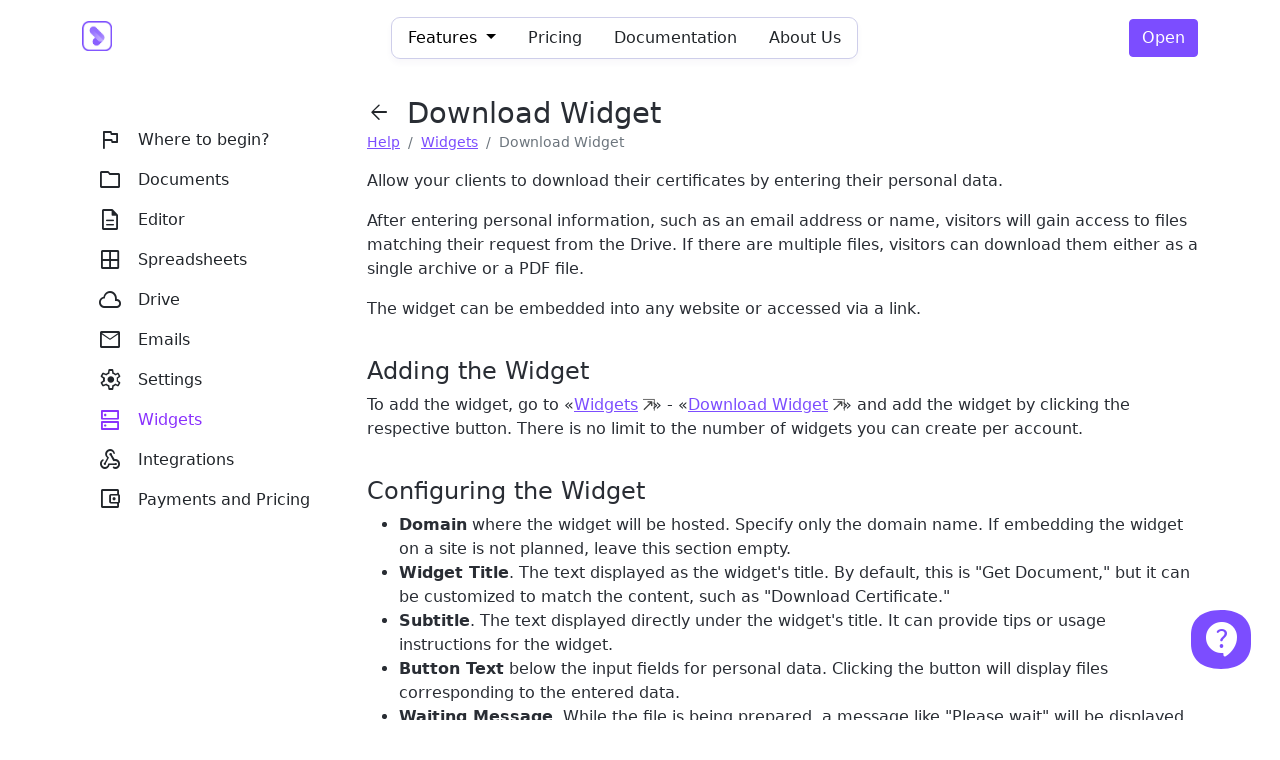

--- FILE ---
content_type: text/html; charset=utf-8
request_url: https://dimaker.app/en/help/widgets/get/
body_size: 6289
content:
<!DOCTYPE html>
<html lang="en" class=" h-100 "><head>
    <meta charset="utf-8">
    <meta http-equiv="X-UA-Compatible" content="IE=edge">
    <meta name="description" content="">
    <meta name="keywords" content="">
    <meta name="robots" content="index, follow">
    <link rel="canonical" href="/en/help/widgets/get/"/>   
    <link rel="alternate" hreflang="be" href="/be/help/widgets/get/"/>
    <link rel="alternate" hreflang="cs" href="/cs/help/widgets/get/"/>
    <link rel="alternate" hreflang="de" href="/de/help/widgets/get/"/>
    <link rel="alternate" hreflang="fr" href="/fr/help/widgets/get/"/>
    <link rel="alternate" hreflang="hi" href="/hi/help/widgets/get/"/>
    <link rel="alternate" hreflang="it" href="/it/help/widgets/get/"/>
    <link rel="alternate" hreflang="ja" href="/ja/help/widgets/get/"/>
    <link rel="alternate" hreflang="kk" href="/kk/help/widgets/get/"/>
    <link rel="alternate" hreflang="ky" href="/ky/help/widgets/get/"/>
    <link rel="alternate" hreflang="nl" href="/nl/help/widgets/get/"/>
    <link rel="alternate" hreflang="pl" href="/pl/help/widgets/get/"/>
    <link rel="alternate" hreflang="pt" href="/pt/help/widgets/get/"/>
    <link rel="alternate" hreflang="ru" href="/ru/help/widgets/get/"/>
    <link rel="alternate" hreflang="ru-ru" href="https://gramotadel.express/help/widgets/get/"/>
    <link rel="alternate" hreflang="es" href="/es/help/widgets/get/"/>
    <link rel="alternate" hreflang="sv" href="/sv/help/widgets/get/"/>
    <link rel="alternate" hreflang="tr" href="/tr/help/widgets/get/"/>
    <link rel="alternate" hreflang="uk" href="/uk/help/widgets/get/"/>
    <link rel="alternate" hreflang="uz" href="/uz/help/widgets/get/"/>

    <meta name="viewport" content="width=device-width, initial-scale=1, user-scalable=no">   
    <link rel="manifest" href="/manifest.dimaker.app.json?ver=3_2_2_07">                
    <title>Documentation — DiMaker</title>      
    <link rel="stylesheet" href="/front/web/css/en/?ver=3_2_2_07">
    <link rel="apple-touch-icon" sizes="180x180" href="/cdn/favicon/apple-touch-icon.png">
    <link rel="icon" type="image/png" sizes="32x32" href="/cdn/favicon/favicon-32x32.png">
    <link rel="icon" type="image/png" sizes="16x16" href="/cdn/favicon/favicon-16x16.png">
    <link rel="manifest" href="/cdn/favicon/site.webmanifest">
    <link rel="mask-icon" href="/cdn/favicon/safari-pinned-tab.svg" color="#5bbad5">
    <link rel="shortcut icon" href="/cdn/favicon/favicon.ico">
    <meta name="msapplication-TileColor" content="#da532c">
    <meta name="msapplication-config" content="/cdn/favicon/browserconfig.xml">
    <meta name="theme-color" content="#ffffff">
    <meta property="og:image" content="/cdn/img/screen_1.png" />
    <meta property="og:image:secure_url" content="/cdn/img/screen_1.png" />
    <meta property="og:image:type" content="image/png" />
    <meta property="og:image:width" content="2048px" />
    <meta property="og:image:height" content="1192px" />
    <meta property="og:image:alt" content="DiMaker" /> 
    <!-- HTML5 shim and Respond.js for IE8 support of HTML5 elements and media queries -->
    <!--[if lt IE 9]>
      <script src="https://oss.maxcdn.com/html5shiv/3.7.2/html5shiv.min.js"></script>
      <script src="https://oss.maxcdn.com/respond/1.4.2/respond.min.js"></script>
    <![endif]-->
    
 </head>
  <body class=" h-100 help">
    



<nav class="navbar bg-white fixed-top pt-md-3  pb-3">
  <div class="container">
    <a class="navbar-brand" href="/en/">
    <img src="/pub/cdn/app/logo.png" style="height:30px; margin-bottom: 4px;">
    </a>
    <nav class="nav">


  <div class="dropdown d-none d-lg-block">
    <div class="nav-link text-black dropdown-toggle" type="button" data-bs-toggle="dropdown" aria-expanded="false">
      Features
    </div>
    <div class="dropdown-menu shadow p-0" style="width: 600px;">
    <div class="d-flex">
      <a class="dropdown-item p-3 d-flex align-items-center" href="/en/features/create/">
        <i class="material-symbols-rounded me-3">&#xe3c9;</i>
        <div class="d-flex flex-column">
          <span>Create</span>
          <span  class="text-wrap line-height-1 opacity-50"><small>Create certificates with personalized details</small></span>
        </div>
      </a>
      <a class="dropdown-item p-3 d-flex align-items-center" href="/en/features/send/">
        <i class="material-symbols-rounded me-3">&#xe0e6;</i>
        <div class="d-flex flex-column">  
          <span>Distribution</span>
          <span class="text-wrap line-height-1 opacity-50"><small>Effortlessly send emails</small></span>
        </div>
        </a>
    </div>
    <div class="d-flex">
      <a class="dropdown-item p-3 d-flex align-items-center" href="/en/features/drive/">
        <i class="material-symbols-rounded me-3">&#xe2bd;</i>
        <div class="d-flex flex-column">
          <span>Storage</span>
          <span  class="text-wrap line-height-1 opacity-50"><small>Cloud storage for certificates and awards</small></span>
        </div>
        </a>
      <a class="dropdown-item p-3 d-flex align-items-center" href="/en/features/widgets/">
        <i class="material-symbols-rounded me-3">&#xe1db;</i>
        <div class="d-flex flex-column">
          <span>Widgets</span>
          <span class="text-wrap line-height-1 opacity-50"><small>Create, edit, and manage certificates</small></span>
        </div>
      </a>
    </div>
    <div class="d-flex">
      <a class="dropdown-item p-3 d-flex align-items-center" href="/en/features/events/">
        <i class="material-symbols-rounded me-3">&#xe935;</i>
        <div class="d-flex flex-column">
          <span>Events</span>
          <span  class="text-wrap line-height-1 opacity-50"><small>Workspace for managing certificates and diplomas</small></span>
        </div>
      </a>
      <a class="dropdown-item p-3 d-flex align-items-center" href="/en/features/integrations/">
        <i class="material-symbols-rounded me-3">&#xeb92;</i>
        <div class="d-flex flex-column">
          <span>Integrations</span>
          <span class="text-wrap line-height-1 opacity-50"><small>Integrations and API for generating and retrieving files</small></span>
        </div>
      </a>
    </div>
    
    
    
    <div>
    
    </div>
    </div>
  </div>
    <a class="nav-link text-dark  d-none d-lg-block" href="/en/price/">Pricing</a>
    <a class="nav-link text-dark  d-none d-lg-block" href="/en/help/">Documentation</a>
    <a class="nav-link text-dark  d-none d-lg-block" href="/en/about/">About Us</a>
   
 
  </nav>
 <a class="btn btn-primary ms-2  d-none d-lg-block" href="/app/">Open</a>
     <button class="btn btn-light d-lg-none" type="button" data-bs-toggle="offcanvas" data-bs-target="#offcanvasRight" aria-controls="offcanvasRight"><i class="material-symbols-rounded">&#xe5d2;</i></button>

  </div>
</nav>


<div class="offcanvas offcanvas-end" tabindex="-1" id="offcanvasRight" aria-labelledby="offcanvasRightLabel">
  <div class="offcanvas-header">
    <button type="button" class="btn-close text-reset" data-bs-dismiss="offcanvas" aria-label="Close"></button>
  </div>
  <div class="offcanvas-body">
  <div class="list-group list-group-flush">
    <a class="list-group-item" href="/en/features/">Features</a>
    <a class="list-group-item" href="/en/price/">Pricing</a>
    <a class="list-group-item" href="/en/help/">Documentation</a>
    <a class="list-group-item" href="/en/about/">About Us</a>
    <a class="list-group-item" href="/app/">Open App</a>
  </div>
  </div>
</div>

<script>
var telegramSiteHelper = {
  "overrideChatCustomerName": "Гость dimaker.app en IP 3.142.141.214",
  "chatUsrId": "75ed112a51"
};

</script>



     
    <div id="wrap" class=" h-100"> 
      <div id="wrap-main" class="  h-100">      
        <div id="main" class="h-100"> 
          
           
    <div class="container pt-5 mt-5">
     <div class="row">
     <div class="col-3 pt-4">
    
        <nav class="nav flex-column help-nav">
          <a class="nav-link  d-flex align-items-center" aria-current="page" href="/en/help/start/"> <i class="material-symbols-rounded pe-md-3">&#xe16e;</i><span class="d-none d-md-inline">Where to begin?</span></a>
          <a class="nav-link  d-flex align-items-center " href="/en/help/docs/"> <i class="material-symbols-rounded pe-md-3"></i><span class="d-none d-md-inline">Documents</span></a>
          <a class="nav-link  d-flex align-items-center " href="/en/help/redactor/"> <i class="material-symbols-rounded pe-md-3"></i><span class="d-none d-md-inline">Editor</span></a>
          <a class="nav-link  d-flex align-items-center " href="/en/help/spreadsheet/"> <i class="material-symbols-rounded pe-md-3"></i><span class="d-none d-md-inline">Spreadsheets</span></a>
          <a class="nav-link  d-flex align-items-center " href="/en/help/drive/"> <i class="material-symbols-rounded pe-md-3"></i><span class="d-none d-md-inline">Drive</span></a>
          <a class="nav-link  d-flex align-items-center " href="/en/help/mails/"> <i class="material-symbols-rounded pe-md-3"></i><span class="d-none d-md-inline">Emails</span></a>
          
          <a class="nav-link  d-flex align-items-center " href="/en/help/settings/"> <i class="material-symbols-rounded pe-md-3"></i><span class="d-none d-md-inline">Settings</span></a>
          <a class="nav-link  d-flex align-items-center active" href="/en/help/widgets/"> <i class="material-symbols-rounded pe-md-3"></i><span class="d-none d-md-inline">Widgets</span></a>
          <a class="nav-link  d-flex align-items-center " href="/en/help/integrations/"> <i class="material-symbols-rounded pe-md-3"></i><span class="d-none d-md-inline">Integrations</span></a>
          <a class="nav-link  d-flex align-items-center " href="/en/help/pay/"> <i class="material-symbols-rounded pe-md-3"></i><span class="d-none d-md-inline">Payments and Pricing</span></a> 
      </nav>
    </div>
    <div class="col-9">
          
<h1 class="d-flex align-items-center"><a class="material-symbols-rounded me-3 text-decoration-none text-dark"
    href="/en/help/widgets/">&#xe5c4;</a> Download Widget</h1><nav aria-label="breadcrumb" style="margin-top:-15px;">
          <ol class="breadcrumb small text-muted">
            <li class="breadcrumb-item"><a href="/en/help/">Help</a></li>
            <li class="breadcrumb-item"><a href="/en/help/widgets/">Widgets</a></li>
            <li class="breadcrumb-item active" aria-current="page"> Download Widget</li>
          </ol>
          </nav>

<p>Allow your clients to download their certificates by entering their personal data.</p>
<p>After entering personal information, such as an email address or name, visitors will gain access to files matching
  their request from the Drive. If there are multiple files, visitors can download them either as a single archive or a PDF file.</p>
<p>The widget can be embedded into any website or accessed via a link.</p>

<h2>Adding the Widget</h2>
<p>To add the widget, go to <span class="text-nowrap">«<a class="parent-route" target="_blank" data-ignore-router="true"
      href="/app/widgets/">Widgets</a>» - «<a class="parent-route" target="_blank" data-ignore-router="true"
      href="/app/widgets/get/">Download Widget</a>»</span> and add the widget by clicking the respective button. There is no limit to the number of widgets you can create per account.</p>

<h2>Configuring the Widget</h2>
<ul>
  <li><b>Domain</b> where the widget will be hosted. Specify only the domain name.
    If embedding the widget on a site is not planned, leave this section empty.
  </li>
  <li><b>Widget Title</b>. The text displayed as the widget&#39;s title. By default, this is "Get Document," but it can be
    customized to match the content, such as "Download Certificate."
  </li>
  <li><b>Subtitle</b>. The text displayed directly under the widget&#39;s title. It can provide tips or usage instructions for the widget.
  </li>
  <li><b>Button Text</b> below the input fields for personal data. Clicking the button will display files corresponding to the entered data.
  </li>
  <li><b>Waiting Message</b>. While the file is being prepared, a message like "Please wait" will be displayed, along with the text specified in this field.
  </li>
  <li><b>File Access</b>. Restrict access to files through the widget. You can specify multiple folders or select all files in the Drive. If a file is in a subfolder and its parent folder is specified in this field, it will also be accessible. The folder hierarchy doesn&#39;t matter.
  </li>
  <li>
    <p><b>Add File Edit Button</b>. This toggle adds an edit button (a pencil icon) next to each downloadable file.</p>
    <p>For editing functionality, you need to enable the <a href="/en/help/widgets/edit/">Edit Widget</a>
       and configure it. If a file is not editable (e.g., edit limit exceeded or the Edit Widget restricts editing to specific folders), the button won&#39;t appear.</p>
    <p>This feature is useful if files might contain typos that the recipient can correct on their own.</p>
  </li>
  <li><b>Offer to Download Multiple Files as an Archive</b>. If multiple files match the provided data, users will be offered the option to download them as a single archive or PDF.
  </li>
  <li><b>Add &#8220;Share with Friends&#8221; Section</b>. Social sharing buttons will be added beneath the search results, allowing users to share a link to your site. The first file from the search results will appear as the preview image of the shared post.
  </li>
  <li><b>Main Color and Text Color</b>. Customize the widget&#39;s appearance by specifying the primary color and text color of the main button.</span>
  </li>
  <li><b>Custom Styles</b>. CSS styles that can be applied to widget elements for enhanced personalization.</span>
  </li>
</ul>

<h2>Input Fields</h2>
<ul>
  <li><b>Variable</b>. The variable to check against, such as %name. Specify it as it appears in your documents. For example, an email address would be %email.
  </li>
  <li><b>Matching Accuracy</b>. Defines how precisely the variable must match. Options include "exact match" (the string is fully checked), "first word" (only the first word must match), "any word" (any word can match), and "last 4 characters" (only the last 4 characters are checked).
  </li>
  <li><b>Ignore Characters</b>. Characters in this string will be ignored during the check. Separate them with a semicolon (;).
    For example, to ignore spaces and periods, enter <span
      style="border:1px solid #ccc; color:royalblue; padding: 0 4px;">&nbsp;;.</span>.
  </li>
  <li><b>Field Name</b>. The label displayed in the input field, such as "Full Name" or "Email Address."</span>
  </li>
  <li><b>Help Text</b>. Guidance displayed beneath the input field. It can include format tips for the data entered.</span>
  </li>
</ul>

<h2>Multiple Input Fields</h2>
<p>You can display just one field (e.g., name or email) or two for increased security.</span></p>

<h2>Embedding Code on a Website</h2>
<p>To place the widget on your website, insert the provided code into the desired location. The code should be added where the widget will appear, such as a dedicated page for document retrieval.</p>

<h2>Access via Link</h2>
<p>The widget can also be accessed through a direct link that you can share with recipients. To enable this, allow link-based access in the settings and copy the generated link.</p>

<h2>Inserting a Link in an Email Campaign</h2>
<p>You can include a link to the widget in your email text. By clicking the link, recipients can download one or all files, or edit data if editing is enabled.</p>
<p>For example, you might write something like "Click here to view all your certificates." Then, add the widget link to the word "here," and append variables from the widget configuration at the end of the link, such as:<br>https://your_widget_link/<b>?p1=</b>variable1<b>&p2=</b>variable2<br>where "variable" corresponds to the fields you configured, such as %name or %email. If using only one variable in the widget, append just the first variable. If the widget URL already contains a question mark (?), use & for additional parameters.</p>
<p>For example, if the widget has one field %email and is hosted at https://test.com/form/, the link should look like: https://test.com/form/?p1=%email</p>
<p>During email campaigns, variables will be replaced with personal data from your files. This ensures that recipients see their files immediately upon clicking the link.</p>

<h2>Widget Modification</h2>
<p>If you need to modify the widget "on the fly" by changing settings based on the webpage being accessed, you can use a modifier table. This is handy when multiple widgets are needed on different pages or when quickly updating email templates, design colors, or documents without creating a new widget. <a href="/en/help/widgets/get/modify/">Learn more</a>.</p>

          
          </div>
      </div>
      </div>
    
        
          
<div class="container mt-5 text-center">
  <div class="card shadow card-body m-auto p-4" style="max-width: 810px;">
    <div class="d-flex align-items-center text-start">
      <div>
        <h4 class="text-start display-6 m-0" style="font-weight: 700; color:#484848; font-size: 2rem;">Ready to start?</h4>
   </div>
    <a class="btn btn-primary btn-lg primary-shadow-max right-buttons px-4 d-lg-none" href="/app/">Open</a> 
    <a class="btn btn-primary btn-lg primary-shadow-max right-buttons px-4 d-none d-lg-inline" href="/app/">Open App</a>
    
    </div>
  </div>
</div>

<footer>
<div class="container py-5 mt-3">
<div class="row">
<div class="col-12 col-lg-6">
&copy; 2016 - 2025 DiMaker<br><small>Convenient service for the automatic creation and distribution of certificates and diplomas. 
Designed especially for organizers of Olympiads, competitions, training courses, and any organization. Quickly generate and distribute files with recipients&#39; personal information.</small>
</div>
<div class="col-1 d-none d-lg-block"></div>
<div class="col-12 col-md-6 col-lg-3">
<a class="text-white" href="/en/features/">Features</a><br>
<a class="text-white" href="/en/price/">Pricing</a><br>
<a class="text-white" href="/en/help/">Documentation</a><br>

<a class="text-white" href="/en/about/">About Us</a><br>
</div>
<div class="col-12 col-md-6 col-lg-2 d-flex justify-content-end">
<div class=" dropup">
<button type="button" class="btn btn-light bg-transparent text-white dropdown-toggle d-flex align-items-center" data-bs-toggle="dropdown" aria-expanded="false">
  <i class="material-symbols-rounded me-2">&#xe8e2;</i>English
</button>
<div class="dropdown-menu dropdown-menu-end shadow p-0">
 <a class="dropdown-item" href="/be/help/widgets/get/">Беларускі</a><a class="dropdown-item" href="/cs/help/widgets/get/">Čeština</a><a class="dropdown-item" href="/de/help/widgets/get/">Deutsch</a><a class="dropdown-item" href="/en/help/widgets/get/">English</a><a class="dropdown-item" href="/fr/help/widgets/get/">Français</a><a class="dropdown-item" href="/hi/help/widgets/get/">Hindi</a><a class="dropdown-item" href="/it/help/widgets/get/">Italiano</a><a class="dropdown-item" href="/ja/help/widgets/get/">日本語</a><a class="dropdown-item" href="/kk/help/widgets/get/">Қазақ</a><a class="dropdown-item" href="/ky/help/widgets/get/">Kyrgyz</a><a class="dropdown-item" href="/nl/help/widgets/get/">Nederlands</a><a class="dropdown-item" href="/pl/help/widgets/get/">Polski</a><a class="dropdown-item" href="/pt/help/widgets/get/">Portuguese</a><a class="dropdown-item" href="/ru/help/widgets/get/">Русский</a><a class="dropdown-item" href="/es/help/widgets/get/">Español</a><a class="dropdown-item" href="/sv/help/widgets/get/">Svenska</a><a class="dropdown-item" href="/tr/help/widgets/get/">Türkçe</a><a class="dropdown-item" href="/uk/help/widgets/get/">Українська</a><a class="dropdown-item" href="/uz/help/widgets/get/">O'zbek</a>
</div>
</div>
</div>
</div>
</div>
</footer>

        </div> 
    </div>
 
  </div>

 
  
  
  <link rel="preconnect" href="https://fonts.googleapis.com">
  <link rel="preconnect" href="https://fonts.gstatic.com" crossorigin>
  <link href="https://fonts.googleapis.com/css2?family=Roboto:ital,wght@0,400;0,600;0,700;1,400;1,700&display=swap"  rel="stylesheet">
  <link rel="stylesheet" href="https://fonts.googleapis.com/css2?family=Material+Symbols+Rounded:opsz,wght,FILL,GRAD@20..48,100..700,0..1,-50..200" />



  
  <script src="/front/web/js/en/?ver=3_2_2_07"></script>

  
  
  
  <!-- Yandex.Metrika counter -->
<script type="text/javascript" >
  (function(m,e,t,r,i,k,a){m[i]=m[i]||function(){(m[i].a=m[i].a||[]).push(arguments)};
  m[i].l=1*new Date();k=e.createElement(t),a=e.getElementsByTagName(t)[0],k.async=1,k.src=r,a.parentNode.insertBefore(k,a)})
  (window, document, "script", "https://mc.yandex.ru/metrika/tag.js", "ym");

  ym(87041103, "init", {
       clickmap:true,
       trackLinks:true,
       accurateTrackBounce:true,
       webvisor:true
  });
</script>
<noscript><div><img src="https://mc.yandex.ru/watch/87041103" style="position:absolute; left:-9999px;" alt="" /></div></noscript>
<!-- /Yandex.Metrika counter -->

  


 


</body></html>
                                        
                                        

--- FILE ---
content_type: text/html; charset=utf-8
request_url: https://dimaker.app/tg/telegram-site-helper-api.php?act=pollMessages&type=lp&chatId=e1359491-fe8c-459f-a500-d8cdf94ea33a&lastMessageId=0
body_size: -35
content:
{"command":"error","error":"BAD_CHAT_ID"}

--- FILE ---
content_type: text/html; charset=utf-8
request_url: https://dimaker.app/tg/telegram-site-helper-api.php?act=newChat&chatId=75ed112a51&timezone=0
body_size: -32
content:
{"status":"ok","chatId":"75ed112a51"}

--- FILE ---
content_type: text/html; charset=utf-8
request_url: https://dimaker.app/tg/telegram-site-helper-api.php?act=pollMessages&type=lp&chatId=75ed112a51&lastMessageId=0
body_size: -19
content:
{"command":"allMessages","messages":[],"lastMessageId":0}